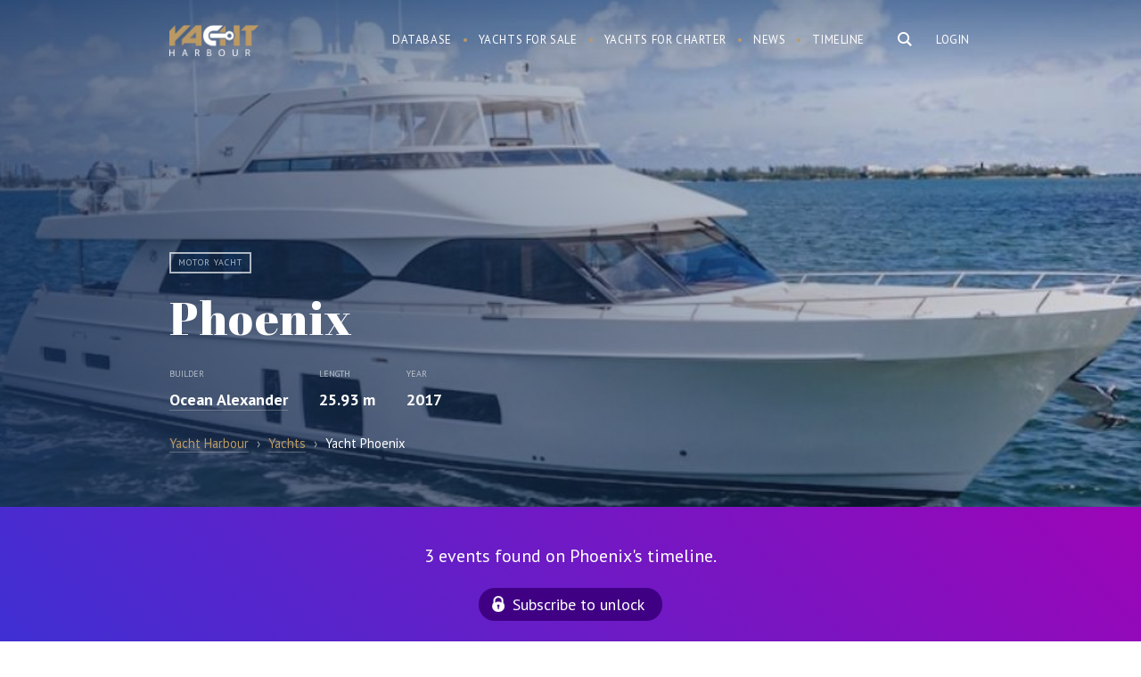

--- FILE ---
content_type: text/html; charset=UTF-8
request_url: https://www.yachtharbour.com/yacht/phoenix-7061
body_size: 20220
content:
<!DOCTYPE html>
<html>
    <head>
        <meta http-equiv="Content-Type" content="text/html; charset=utf-8" />
        <meta name="language" content="en" />
        <meta name="google-site-verification" content="UcOoh7o45qR1u2G3Vk7kMEGZ4EIFVItiip1Ru02xkU8" />  
        <link rel="icon" href="/favicon.ico" type="image/x-icon">
        <link rel="shortcut icon" href="/favicon.ico" type="image/x-icon">    

        <meta name="viewport" content="width=device-width">
        <meta content='width=device-width, initial-scale=1.0, maximum-scale=1.0, user-scalable=0' name='viewport' />




        <link href='https://fonts.googleapis.com/css?family=PT+Serif:400,700,700italic,400italic&subset=latin,cyrillic' rel='stylesheet' type='text/css'>
        <link href='https://fonts.googleapis.com/css?family=PT+Sans:400,700italic,700,400italic&subset=latin,cyrillic' rel='stylesheet' type='text/css'>
        <link href='https://fonts.googleapis.com/css?family=Abril+Fatface' rel='stylesheet' type='text/css'>



        <link href="/img/icons/apple-touch-icon.png" rel="apple-touch-icon" /> 
        <link href="/img/icons/apple-touch-icon-76x76.png" rel="apple-touch-icon" sizes="76x76" />
        <link href="/img/icons/apple-touch-icon-120x120.png" rel="apple-touch-icon" sizes="120x120" />
        <link href="/img/icons/apple-touch-icon-152x152.png" rel="apple-touch-icon" sizes="152x152" />
        <link href="/img/icons/apple-touch-icon-180x180.png" rel="apple-touch-icon" sizes="180x180" />
        <link href="/img/icons/icon-hires.png" rel="icon" sizes="192x192" />
        <link href="/img/icons/icon-normal.png" rel="icon" sizes="128x128" />     

 
<!----> 
                <link rel="stylesheet" type="text/css" href="/js/slick/slick.css" />
<link rel="stylesheet" type="text/css" href="/js/mfp/magnific-popup.css" />
<link rel="stylesheet" type="text/css" href="/css/main.css?v10asda1" />
<script type="text/javascript" src="/assets/95cda16c/jquery.min.js"></script>
<script type="text/javascript" src="/js/slick/slick.js"></script>
<script type="text/javascript" src="/js/mfp/jquery.magnific-popup.min.js"></script>
<script type="text/javascript" src="/js/social-likes.min.js"></script>
<title>Motor yacht Phoenix - Ocean Alexander  - Yacht Harbour</title>



<meta name="format-detection" content="telephone=no">
<meta name="title" content="Motor yacht Phoenix - Ocean Alexander  - Yacht Harbour"/>


                    <meta name="keywords"
          content="Phoenix, Phoenix yacht, Phoenix Motor yacht, Ocean Alexander yachts, Ocean Alexander   "/>




    <meta name="description" content="Phoenix is a 25.93 m motor yacht. She was built by Ocean Alexander in 2017. She is powered by MTU engines of 1920 hp each giving her a maximum speed of 23 knots. The motor yacht can accommodate 8 guests in 4 cabins."/>


<meta name="twitter:card" content="summary_large_image"/>
<meta name="twitter:site" content="@yachtharbour"/>
<meta name="twitter:creator" content="@yachtharbour"/>
<meta name="twitter:title" content="Phoenix"/>
<meta name="twitter:description" content=" 
        Phoenix is a 25.93 m / 85′1″ luxury motor yacht. She was built by Ocean Alexander in 2017.         
With a beam of 6.12 m and a draft of 1.8 m,"/>
<meta name="twitter:image" content="https://yachtharbour.com/static/images/y/large_7061_55176.jpeg"/>

<meta property="og:image" content="https://yachtharbour.com/static/images/y/large_7061_55176.jpeg"/>

    <meta property="og:title" content="25.93m Ocean Alexander, Phoenix photos, specs and timeline"/>

<meta property="og:url" content=/yacht/phoenix-7061/>

<meta property="og:site_name" content="Yacht Harbour"/>
<meta property="og:type" content="website"/>
<meta property="og:description" content=" 
        Phoenix is a 25.93 m / 85′1″ luxury motor yacht. She was built by Ocean Alexander in 2017.         
With a beam of 6.12 m and a draft of 1.8 m, she has a GRP hull and GRP superstructure. This adds up to a gross tonnage of 112 tons.    
She is powered by MTU engines  of 1920 hp each giving her a maximum speed of 23 knots and a cruising speed of 18 knots.   
The motor yacht can accommodate 8 guests in 4 cabins with an interior design by Evan K Marshall  and an exterior design by Evan K Marshall."

  



    </head>

    <body>

        <div id="page">

<div class="bar-navigation toggle-navigation">
    <div class="bar-navigation-inner">

        <div class="bar-navigation-header">

            <a class="toggle-btn" href="">☰</a>

            <div class="bar-search  ">
                <form onsubmit="loadSearch('b-s-fld');return false;">
                    <input id="b-s-fld" class="s-fld" name="q" type="text" placeholder="Search">
                    <input class="s-btn" type="submit" value="">
                </form>
            </div>

        </div>


        <ul id="bar-navigation" itemscope itemtype="http://schema.org/SiteNavigationElement">
<li><a href="/yachts">Database</a></li>
<li><a href="/sale">Yachts for sale</a></li>
<li><a href="/charter">Yachts for charter</a></li>
<li><a href="/news">Yacht News</a></li>
<li><a href="/brokerage">Brokerage News</a></li>
<li><a href="/timeline">Timeline</a></li>
</ul>



        <div class="social-bar">
            <div class="social-block">
                <a class="social-link social-link-facebook" target="_blank"
                   href="https://www.facebook.com/yachtharbour">facebook</a>
                <a class="social-link social-link-instagram" target="_blank"
                   href="https://www.instagram.com/yacht_harbour/">instagram</a>

                <a class="social-link social-link-twitter" target="_blank" href="https://twitter.com/yachtharbour">twitter</a>
                <a class="social-link social-link-google" target="_blank"
                   href="https://plus.google.com/+Yachtharbour1/posts">google+</a>
                <a class="social-link social-link-linkedin" target="_blank"
                   href="https://www.linkedin.com/company/yachtharbour-com">linkedin</a>

            </div>
        </div>

    </div>
</div>


<section class="header">

    <div style="position: absolute; right:5px; top:5px;">
            </div>


    <div class="wrap overflow">
        
                    <div class="right">

                <div class="user-block">
                <a class="tm-log-btn" href="/user/marketview">Login</a>
                </div>
            </div>
        
        <div class="logo left">
                        <a href="/">Yacht Harbour</a>        </div>

        <div class="main-ns-container">

            <a class="toggle-btn" href="">☰</a>


            <div class="main-search right">
                <form onsubmit="loadSearch('m-s-fld'); return false;">
                    <input id="m-s-fld" class="s-fld" name="q" type="text" placeholder="Search">
                    <input class="s-btn" type="button">
                </form>


            </div>

            <div class="navigation right">
                <ul id="navigation" itemscope itemtype="http://schema.org/SiteNavigationElement">
<li><a href="/yachts">Database</a></li>
<li><a href="/sale">Yachts for sale</a></li>
<li><a href="/charter">Yachts for charter</a></li>
<li><a href="/news">News</a></li>
<li><a href="/timeline">Timeline</a></li>
</ul>            </div>
        </div>


    </div>

</section>


<script>


    var loadSearch = function (val) {
        var fld = document.getElementById(val);
        console.log(fld);
        var url = 'https://yachtharbour.com/search/';
        url += '?q=' + fld.value;
        window.location.href = url;
    }


    $(document).click(function (e) {
        if (!$(e.target).is('#search-form,.main-search,.s-btn,.s-fld')) {
            $(".main-ns-container").removeClass('ready');
        }
    });
    $('.main-search').click(function () {
        $('.main-search').find('input[type=text]').val('');
        $('.main-ns-container').addClass('ready');
        $('.main-search').find('input[type=text]').focus();
        return false;
    });
    $(document).click(function (e) {
        if (!$(e.target).is('.bar-navigation, .main-search,.s-btn,.s-fld')) {
            $('body').removeClass('fixed');
            $('.toggle-navigation').removeClass('visible');
        }
    });
    $('.toggle-btn').click(function () {
        $('.toggle-navigation').toggleClass('visible');
        $('body').toggleClass('fixed');
        return false;
    });

</script>
            






<section class="promo-head">
    <div class="promo-head-bg  " style="background-image: url('/static/images/y/blur_7061_55176.jpeg')"></div>


    <div class="promo-head-bg-overlay yacht-bg-overlay"></div>

    <div class="wrap overflow relative">


        <div class="yacht-card" itemscope itemtype="http://schema.org/Product">

            <link itemprop="additionalType" href="http://www.productontology.org/id/Yacht">
            <link itemprop="additionalType" href="http://www.productontology.org/id/Luxury_yacht">


            <img itemprop="image" alt="yacht Phoenix" style="height: 10px; opacity:0"
                 src="/static/images/y/s_7061_55176.jpeg">
            <div class="yacht-card-labels">
                <span class="yacht-card-label">Motor yacht</span>
                
                



                    



            </div>


            <div class="yacht-card-title">
                <h1 class="page-title" itemprop="name">Phoenix</h1>
            </div>


            <div class="yacht-card-anons">


                

    <div class="price-container overflow">

        




        

    </div>


                <div itemprop="description">


                    
                        <div class="yacht-card-anons-item left">


                            <div class="yacht-card-anons-label">Builder</div>
                            <div class="hidden" itemprop="manufacturer">Ocean Alexander</div>
                            <div class="yacht-card-anons-data">
                                                                                                
                                <a href="/builders/Ocean+Alexander">Ocean Alexander</a>
                            </div>

                        </div>
                    


                                            <div class="yacht-card-anons-item left">
                            <div class="yacht-card-anons-label">Length</div>
                            <div class="yacht-card-anons-data">

                                25.93 m
                            </div>
                        </div>
                    


                                            <div class="yacht-card-anons-item left">
                            <div class="yacht-card-anons-label">Year</div>
                            <div class="yacht-card-anons-data">


                                2017                                                                                            </div>
                        </div>
                    
                </div>


            </div>


        </div>


         
<ul class="breadcrumbs" itemscope="itemscope" itemtype="http://schema.org/BreadcrumbList">
    <li itemprop="itemListElement" itemscope="itemscope" itemtype="http://schema.org/ListItem">
        <a href="/" itemprop="item">
            <span itemprop="name">Yacht Harbour</span>

        </a>
    </li>
    <span style="padding:0px 5px; opacity: .6">›</span>

            <li itemprop="itemListElement" itemscope="itemscope" itemtype="http://schema.org/ListItem">


            <a itemprop="item" href="/yachts"><span itemprop="name">Yachts</span></a>

        </li>
        <span style="padding:0px 5px; opacity: .6">›</span>
    <li itemprop="itemListElement" itemscope="itemscope" itemtype="http://schema.org/ListItem">
        <span itemprop="name">Yacht Phoenix     </span>   
        <a itemprop="item" href="/yacht/phoenix-7061"></a>
    </li>
</ul>



        

    </div>


    </div>
</section>


<section class="main-content ">

 
            
                    <div class="timeline overflow" style="    background: linear-gradient(45deg, rgba(62,48,211,1) 0%,rgba(156,5,183,1) 100%);
    color: #fff;
    font-size: 20px;
    text-align: center;
    padding: 40px 0;">
                <div class="wrap">

                                        <div>
                        3 events found on Phoenix's timeline.
                    </div>

                    <a class="sbscrbtn" href="/timeline?db=phoenix_7061">Subscribe to unlock</a>
                </div>
            </div>
        
        

    



    <div class="content-container right-down-container">

        <div class="wrap content-container-inner overflow">


            <div class="content-container-main yacht-b">


                <div class="content-container-main-header overflow  ">


                    <h2 class="content-container-main-header-title">
                        About Phoenix                    </h2>

                </div>


                <div class="content-container-main-inner">


                    <div class="yacht-info-description-content">
                         
        Phoenix is a 25.93 m / 85′1″ luxury motor yacht. She was built by Ocean Alexander in 2017.         
With a beam of 6.12 m and a draft of 1.8 m, she has a GRP hull and GRP superstructure. This adds up to a gross tonnage of 112 tons.    
She is powered by MTU engines  of 1920 hp each giving her a maximum speed of 23 knots and a cruising speed of 18 knots.   
The motor yacht can accommodate 8 guests in 4 cabins with an interior design by Evan K Marshall  and an exterior design by Evan K Marshall.                    </div>

                    <div class="social-likes" style="display:inline-block; margin: 20px -6px 0 ">
                        <div class="facebook" title="Share">Facebook</div>
                        <div class="twitter" title="Twit">Twitter</div>
                        <div class="pinterest" title="Pin it" data-media="">Pinterest</div>
                    </div>

                </div>


            </div>


            <div class="content-container-right broker-b">

            <div class="yacht-info-broker-attention">Not available for sale or charter on Yacht Harbour.</div>
    

    

    <div class='broker-b-pager'></div>


    
</div>









<div id="popup-contact" class="contact-popup hidden" style=" ">

    <div class="contact-popup-overlay"></div>

    <div class="contact-popup-inner">

        <div class="contact-popup-content">


            <div class="contact-popup-content-header">
                <a class="right close-window" href="#close">×</a>


                <h2>Contact agent</h2>
            </div>






            





            




        </div>
    </div>
</div>



<script>

    $('.contact-btn').click(function () {


        var br = $(this).attr('data');
        $('.broker-item').hide();
        $('#broker_' + br).show();
        $('#popup-contact').fadeIn( );
        $('body').addClass('fixed_');
        return false;
    });
    $('.contact-popup-overlay,.close-window').click(function () {
        $('.contact-popup').fadeOut();
        $('body').removeClass('fixed_');
    });


    $(".message-form-row input").click(function () {
        $('#popup-contact').show();
    });    
    $(".message-form-row textarea").click(function () {
        $('#popup-contact').show();
    })
    if ($(".message-form-row input").is(":focus")) {
        $('#popup-contact').show();
    }
    if ($(".message-form-row textarea").is(":focus")) {
        $('#popup-contact').show();
    }


</script>

<script>
    var Bcount = document.getElementsByClassName('yacht-info-broker').length;

    if (Bcount > 1) {
        $('.yacht-info-broker').hide();
        $('.yacht-info-broker').first().show();

        var myItems = [], $myList = $('.broker-b-pager');

        for (var i = 0; i < Bcount; i++) {
            myItems.push('<div id="bbp' + i + '" rel="' + i + '" class="broker-b-pager-item broker-b-pager-item_' + (i) + '" ><a href="#" onclick="showBroker(' + (i) + ');return false;">item ' + (i + 1) + '</a></div>');
        }

        $myList.append(myItems.join(''));


        $('.broker-b-pager-item').first().addClass('active');


        function showBroker(data) {
            $('.yacht-info-broker').hide();
            $('.broker-b-pager-item').removeClass('active');
            $('.yacht-info-broker:eq(' + data + ')').show();
            $('.broker-b-pager-item_' + data + '').addClass('active');
            clearInterval(interval);
        }
     

        var interval = setInterval(function () {

            var act = $('.broker-b-pager').find('.active');
            var curB = Number(act.attr('rel'));
            var nextB = curB + 1;


            if ($('#bbp' + nextB + '').length) {
                $('.yacht-info-broker').hide();
                $('.yacht-info-broker:eq(' + nextB + ')').fadeIn();
                $('.broker-b-pager-item').removeClass('active');
                $('#bbp' + nextB).addClass('active');
            } else {
                $('.yacht-info-broker').hide();
                $('.yacht-info-broker').first().fadeIn();
                $('.broker-b-pager-item').removeClass('active');
                $('#bbp0').addClass('active');
            }
            //  alert(nextB);


        }, 5000);


    }


</script>

        </div>

    </div>


   




    
    
    
    <div class="scroll-photos overflow">
        <div class="scroll-photos-inner variable-width">


                            <img alt="yacht Phoenix" class="image-popup" src="/static/uploads/scale_7061_9d31a.jpeg" href="/static/uploads/watermark_7061_9d31a.jpeg"><img alt="yacht Phoenix" class="image-popup" src="/static/uploads/scale_7061_6f384.jpeg" href="/static/uploads/watermark_7061_6f384.jpeg"><img alt="yacht Phoenix" class="image-popup" src="/static/uploads/scale_7061_e8ead.jpeg" href="/static/uploads/watermark_7061_e8ead.jpeg"><img alt="yacht Phoenix" class="image-popup" src="/static/uploads/scale_7061_9ddd8.jpeg" href="/static/uploads/watermark_7061_9ddd8.jpeg"><img alt="yacht Phoenix" class="image-popup" src="/static/uploads/scale_7061_f5368.jpeg" href="/static/uploads/watermark_7061_f5368.jpeg"><img alt="yacht Phoenix" class="image-popup" src="/static/uploads/scale_7061_401e2.jpeg" href="/static/uploads/watermark_7061_401e2.jpeg"><img alt="yacht Phoenix" class="image-popup" src="/static/uploads/scale_7061_6a766.jpeg" href="/static/uploads/watermark_7061_6a766.jpeg"><img alt="yacht Phoenix" class="image-popup" src="/static/uploads/scale_7061_5c575.jpeg" href="/static/uploads/watermark_7061_5c575.jpeg"><img alt="yacht Phoenix" class="image-popup" src="/static/uploads/scale_7061_b9f49.jpeg" href="/static/uploads/watermark_7061_b9f49.jpeg"><img alt="yacht Phoenix" class="image-popup" src="/static/uploads/scale_7061_8e90d.jpeg" href="/static/uploads/watermark_7061_8e90d.jpeg">                                </div>


    </div>

    <script>
        $(document).ready(function () {
            $('.image-popup').magnificPopup({
                type: 'image',
                gallery: {
                    tCounter: '',
                    enabled: true
                }

            });
        });


        $('.scroll-photos-inner').slick({
            dots: true,
            infinite: true,
            centerPadding: '0px',
            speed: 300,
            slidesToShow: 2,
            centerMode: false,
            variableWidth: true,
            responsive: [
                {
                    breakpoint: 480,
                    settings: {
                        arrows: false,
                        centerMode: true,
                        // adaptiveHeight:true,
                        slidesToShow: 1
                    }
                }
            ]
        });


    </script>

    

    





<div class="specifications overflow">
    <div class="wrap"> 
        <h2>Specifications</h2>
        <div class='spec-category-list overflow'>
             
                      
                          


                <table class="spec-category-tbl">
                    <tbody>

                        <tr> 
                             



                                <td class="spec-category-item"> 

                                    <table>
                                        <tbody>


                                        <th>
                                            <h3 class='spec-category-title'> Structural </h3> 
                                        </th> 
                                         

                                            
                                                 


                                                    


                                                        
                                                    


                                                        
                                                    


                                                        
                                                    


                                                        
                                                    


                                                        
                                                    


                                                        
                                                    


                                                        
                                                    


                                                        
                                                    


                                                        
                                                    


                                                        
                                                    


                                                        
                                                    


                                                        
                                                    


                                                        
                                                    


                                                        
                                                    


                                                        
                                                    


                                                        
                                                    


                                                        
                                                    


                                                        
                                                    


                                                        

                                                            <tr class='spec-row overflow'>

                                                                <td class='spec-row-name left'>
                                                                    Yard :  
                                                                </td>

                                                                <td class='spec-row-val  '>

                                                                                                                                         


                                                                        Ocean Alexander                                                                       
                                                                </td> 
                                                            </tr>
                                                        
                                                    


                                                        
                                                    


                                                        
                                                    


                                                        
                                                    


                                                        
                                                    


                                                        
                                                                                                    
                                            
                                                 


                                                    


                                                        
                                                    


                                                        
                                                    


                                                        
                                                    


                                                        
                                                    


                                                        
                                                    


                                                        
                                                    


                                                        
                                                    


                                                        
                                                    


                                                        
                                                    


                                                        
                                                    


                                                        
                                                    


                                                        
                                                    


                                                        
                                                    


                                                        
                                                    


                                                        
                                                    


                                                        
                                                    


                                                        
                                                    


                                                        

                                                            <tr class='spec-row overflow'>

                                                                <td class='spec-row-name left'>
                                                                    Type :  
                                                                </td>

                                                                <td class='spec-row-val  '>

                                                                     


                                                                                                                                                                                                                                    Motor yacht        
                                                                               

                                                                                 
                                                                         

                                                                          


                                                                          

                                                                         


                                                                         



                                                                               





                                                                         



                                                                         



                                                                        
                                                                        
                                                                       
                                                                </td> 
                                                            </tr>
                                                        
                                                    


                                                        
                                                    


                                                        
                                                    


                                                        
                                                    


                                                        
                                                    


                                                        
                                                    


                                                        
                                                                                                    
                                            
                                                 


                                                    


                                                        
                                                    


                                                        
                                                    


                                                        
                                                    


                                                        
                                                    


                                                        
                                                    


                                                        
                                                    


                                                        
                                                    


                                                        

                                                            <tr class='spec-row overflow'>

                                                                <td class='spec-row-name left'>
                                                                    Guests :  
                                                                </td>

                                                                <td class='spec-row-val  '>

                                                                                                                                         


                                                                        8                                                                       
                                                                </td> 
                                                            </tr>
                                                        
                                                    


                                                        
                                                    


                                                        
                                                    


                                                        
                                                    


                                                        
                                                    


                                                        
                                                    


                                                        
                                                    


                                                        
                                                    


                                                        
                                                    


                                                        
                                                    


                                                        
                                                    


                                                        
                                                    


                                                        
                                                    


                                                        
                                                    


                                                        
                                                    


                                                        
                                                    


                                                        
                                                                                                    
                                            
                                                 


                                                    


                                                        
                                                    


                                                        
                                                    


                                                        
                                                    


                                                        
                                                    


                                                        
                                                    


                                                        
                                                    


                                                        

                                                            <tr class='spec-row overflow'>

                                                                <td class='spec-row-name left'>
                                                                    Crew :  
                                                                </td>

                                                                <td class='spec-row-val  '>

                                                                                                                                         


                                                                        2                                                                       
                                                                </td> 
                                                            </tr>
                                                        
                                                    


                                                        
                                                    


                                                        
                                                    


                                                        
                                                    


                                                        
                                                    


                                                        
                                                    


                                                        
                                                    


                                                        
                                                    


                                                        
                                                    


                                                        
                                                    


                                                        
                                                    


                                                        
                                                    


                                                        
                                                    


                                                        
                                                    


                                                        
                                                    


                                                        
                                                    


                                                        
                                                    


                                                        
                                                                                                    
                                            
                                                 


                                                    


                                                        
                                                    


                                                        
                                                    


                                                        
                                                    


                                                        
                                                    


                                                        
                                                    


                                                        

                                                            <tr class='spec-row overflow'>

                                                                <td class='spec-row-name left'>
                                                                    Cabins :  
                                                                </td>

                                                                <td class='spec-row-val  '>

                                                                                                                                         


                                                                        4                                                                       
                                                                </td> 
                                                            </tr>
                                                        
                                                    


                                                        
                                                    


                                                        
                                                    


                                                        
                                                    


                                                        
                                                    


                                                        
                                                    


                                                        
                                                    


                                                        
                                                    


                                                        
                                                    


                                                        
                                                    


                                                        
                                                    


                                                        
                                                    


                                                        
                                                    


                                                        
                                                    


                                                        
                                                    


                                                        
                                                    


                                                        
                                                    


                                                        
                                                    


                                                        
                                                                                                    
                                            
                                                 


                                                    


                                                        
                                                    


                                                        
                                                    


                                                        
                                                    


                                                        
                                                    


                                                        

                                                            <tr class='spec-row overflow'>

                                                                <td class='spec-row-name left'>
                                                                    Length :  
                                                                </td>

                                                                <td class='spec-row-val  '>

                                                                     


                                                                         

                                                                          


                                                                          

                                                                         


                                                                         



                                                                               





                                                                         



                                                                         



                                                                                                                                                    25.93 
                                                                            m     
                                                                            <span>/</span>
                                                                            85′1″        
                                                                           
                                                                        
                                                                        
                                                                       
                                                                </td> 
                                                            </tr>
                                                        
                                                    


                                                        
                                                    


                                                        
                                                    


                                                        
                                                    


                                                        
                                                    


                                                        
                                                    


                                                        
                                                    


                                                        
                                                    


                                                        
                                                    


                                                        
                                                    


                                                        
                                                    


                                                        
                                                    


                                                        
                                                    


                                                        
                                                    


                                                        
                                                    


                                                        
                                                    


                                                        
                                                    


                                                        
                                                    


                                                        
                                                    


                                                        
                                                                                                    
                                            
                                                 


                                                    


                                                        
                                                    


                                                        
                                                    


                                                        
                                                    


                                                        

                                                            <tr class='spec-row overflow'>

                                                                <td class='spec-row-name left'>
                                                                    Beam :  
                                                                </td>

                                                                <td class='spec-row-val  '>

                                                                     


                                                                         

                                                                          


                                                                          

                                                                         


                                                                         



                                                                               





                                                                         



                                                                         



                                                                        
                                                                         
                                                                            6.12  
                                                                            m    
                                                                            <span>/</span>
                                                                            20′1″    
                                                                        
                                                                       
                                                                </td> 
                                                            </tr>
                                                        
                                                    


                                                        
                                                    


                                                        
                                                    


                                                        
                                                    


                                                        
                                                    


                                                        
                                                    


                                                        
                                                    


                                                        
                                                    


                                                        
                                                    


                                                        
                                                    


                                                        
                                                    


                                                        
                                                    


                                                        
                                                    


                                                        
                                                    


                                                        
                                                    


                                                        
                                                    


                                                        
                                                    


                                                        
                                                    


                                                        
                                                    


                                                        
                                                    


                                                        
                                                                                                    
                                            
                                                 


                                                    


                                                        
                                                    


                                                        
                                                    


                                                        

                                                            <tr class='spec-row overflow'>

                                                                <td class='spec-row-name left'>
                                                                    Draft :  
                                                                </td>

                                                                <td class='spec-row-val  '>

                                                                     


                                                                         

                                                                          


                                                                          

                                                                         


                                                                         



                                                                               





                                                                         



                                                                          
                                                                            1.8  
                                                                            <span>m </span>

                                                                            <span>/</span>
                                                                            5′11″      

                                                                         



                                                                        
                                                                        
                                                                       
                                                                </td> 
                                                            </tr>
                                                        
                                                    


                                                        
                                                    


                                                        
                                                    


                                                        
                                                    


                                                        
                                                    


                                                        
                                                    


                                                        
                                                    


                                                        
                                                    


                                                        
                                                    


                                                        
                                                    


                                                        
                                                    


                                                        
                                                    


                                                        
                                                    


                                                        
                                                    


                                                        
                                                    


                                                        
                                                    


                                                        
                                                    


                                                        
                                                    


                                                        
                                                    


                                                        
                                                    


                                                        
                                                    


                                                        
                                                                                                    
                                            
                                                 


                                                    


                                                        
                                                    


                                                        

                                                            <tr class='spec-row overflow'>

                                                                <td class='spec-row-name left'>
                                                                    Year of build :  
                                                                </td>

                                                                <td class='spec-row-val  '>

                                                                                                                                         


                                                                        2017                                                                       
                                                                </td> 
                                                            </tr>
                                                        
                                                    


                                                        
                                                    


                                                        
                                                    


                                                        
                                                    


                                                        
                                                    


                                                        
                                                    


                                                        
                                                    


                                                        
                                                    


                                                        
                                                    


                                                        
                                                    


                                                        
                                                    


                                                        
                                                    


                                                        
                                                    


                                                        
                                                    


                                                        
                                                    


                                                        
                                                    


                                                        
                                                    


                                                        
                                                    


                                                        
                                                    


                                                        
                                                    


                                                        
                                                    


                                                        
                                                    


                                                        
                                                                                                    
                                            
                                                 


                                                    


                                                        
                                                    


                                                        
                                                    


                                                        
                                                    


                                                        
                                                    


                                                        
                                                    


                                                        
                                                    


                                                        
                                                    


                                                        
                                                    


                                                        
                                                    


                                                        
                                                    


                                                        
                                                    


                                                        
                                                    


                                                        
                                                    


                                                        
                                                    


                                                        
                                                    


                                                        
                                                    


                                                        
                                                    


                                                        
                                                    


                                                        
                                                    


                                                        
                                                    


                                                        
                                                    


                                                        
                                                    


                                                        
                                                    


                                                        
                                                                                                    
                                            
                                                 


                                                    


                                                        
                                                    


                                                        
                                                    


                                                        
                                                    


                                                        
                                                    


                                                        
                                                    


                                                        
                                                    


                                                        
                                                    


                                                        
                                                    


                                                        
                                                    


                                                        
                                                    


                                                        
                                                    


                                                        
                                                    


                                                        
                                                    


                                                        
                                                    


                                                        
                                                    


                                                        
                                                    


                                                        
                                                    


                                                        
                                                    


                                                        
                                                    


                                                        
                                                    


                                                        
                                                    


                                                        
                                                    


                                                        
                                                    


                                                        
                                                                                                    
                                            
                                                 


                                                    


                                                        
                                                    


                                                        
                                                    


                                                        
                                                    


                                                        
                                                    


                                                        
                                                    


                                                        
                                                    


                                                        
                                                    


                                                        
                                                    


                                                        
                                                    


                                                        
                                                    


                                                        
                                                    


                                                        
                                                    


                                                        
                                                    


                                                        
                                                    


                                                        
                                                    


                                                        
                                                    


                                                        

                                                            <tr class='spec-row overflow'>

                                                                <td class='spec-row-name left'>
                                                                    Displacement :  
                                                                </td>

                                                                <td class='spec-row-val  '>

                                                                                                                                         


                                                                        Semi displacement                                                                       
                                                                </td> 
                                                            </tr>
                                                        
                                                    


                                                        
                                                    


                                                        
                                                    


                                                        
                                                    


                                                        
                                                    


                                                        
                                                    


                                                        
                                                    


                                                        
                                                                                                    
                                            
                                                
                                            
                                                
                                            
                                                
                                            
                                                
                                            
                                                
                                            
                                                
                                            
                                                
                                            
                                                
                                            
                                                
                                            
                                                
                                            
                                                
                                            
                                                
                                            
                                                
                                            
                                                
                                            
                                                
                                            
                                                
                                            
                                                
                                            
                                                
                                            
                                                
                                            
                                                
                                            
                                                
                                            
                                                 


                                                    


                                                        
                                                    


                                                        
                                                    


                                                        
                                                    


                                                        
                                                    


                                                        
                                                    


                                                        
                                                    


                                                        
                                                    


                                                        
                                                    


                                                        
                                                    


                                                        
                                                    


                                                        
                                                    


                                                        
                                                    


                                                        
                                                    


                                                        
                                                    


                                                        
                                                    


                                                        
                                                    


                                                        
                                                    


                                                        
                                                    


                                                        
                                                    


                                                        
                                                    


                                                        
                                                    


                                                        
                                                    


                                                        
                                                    


                                                        
                                                                                                    
                                            
                                                
                                            
                                                
                                            
                                                
                                            
                                                
                                              

                                         




                        </tbody>
                    </table>

                    </td> 
  



                 



                                <td class="spec-category-item"> 

                                    <table>
                                        <tbody>


                                        <th>
                                            <h3 class='spec-category-title'> Mechanical </h3> 
                                        </th> 
                                         

                                            
                                                
                                            
                                                
                                            
                                                
                                            
                                                
                                            
                                                
                                            
                                                
                                            
                                                
                                            
                                                
                                            
                                                
                                            
                                                
                                            
                                                
                                            
                                                
                                            
                                                 


                                                    


                                                        
                                                    


                                                        
                                                    


                                                        
                                                    


                                                        
                                                    


                                                        
                                                    


                                                        
                                                    


                                                        
                                                    


                                                        
                                                    


                                                        
                                                    


                                                        
                                                    


                                                        
                                                    


                                                        
                                                    


                                                        
                                                    


                                                        
                                                    


                                                        
                                                    


                                                        

                                                            <tr class='spec-row overflow'>

                                                                <td class='spec-row-name left'>
                                                                    Type of engine :  
                                                                </td>

                                                                <td class='spec-row-val  '>

                                                                                                                                         


                                                                        Diesel                                                                       
                                                                </td> 
                                                            </tr>
                                                        
                                                    


                                                        
                                                    


                                                        
                                                    


                                                        
                                                    


                                                        
                                                    


                                                        
                                                    


                                                        
                                                    


                                                        
                                                    


                                                        
                                                                                                    
                                            
                                                 


                                                    


                                                        
                                                    


                                                        
                                                    


                                                        
                                                    


                                                        
                                                    


                                                        
                                                    


                                                        
                                                    


                                                        
                                                    


                                                        
                                                    


                                                        
                                                    


                                                        
                                                    


                                                        
                                                    


                                                        
                                                    


                                                        
                                                    


                                                        
                                                    


                                                        

                                                            <tr class='spec-row overflow'>

                                                                <td class='spec-row-name left'>
                                                                    Brand :  
                                                                </td>

                                                                <td class='spec-row-val  '>

                                                                                                                                         


                                                                        MTU                                                                       
                                                                </td> 
                                                            </tr>
                                                        
                                                    


                                                        
                                                    


                                                        
                                                    


                                                        
                                                    


                                                        
                                                    


                                                        
                                                    


                                                        
                                                    


                                                        
                                                    


                                                        
                                                    


                                                        
                                                                                                    
                                            
                                                 


                                                    


                                                        
                                                    


                                                        
                                                    


                                                        
                                                    


                                                        
                                                    


                                                        
                                                    


                                                        
                                                    


                                                        
                                                    


                                                        
                                                    


                                                        
                                                    


                                                        
                                                    


                                                        
                                                    


                                                        
                                                    


                                                        
                                                    


                                                        

                                                            <tr class='spec-row overflow'>

                                                                <td class='spec-row-name left'>
                                                                    Model :  
                                                                </td>

                                                                <td class='spec-row-val  '>

                                                                                                                                         


                                                                        12V 2000 M96L                                                                       
                                                                </td> 
                                                            </tr>
                                                        
                                                    


                                                        
                                                    


                                                        
                                                    


                                                        
                                                    


                                                        
                                                    


                                                        
                                                    


                                                        
                                                    


                                                        
                                                    


                                                        
                                                    


                                                        
                                                    


                                                        
                                                                                                    
                                            
                                                 


                                                    


                                                        

                                                            <tr class='spec-row overflow'>

                                                                <td class='spec-row-name left'>
                                                                    Engine power :  
                                                                </td>

                                                                <td class='spec-row-val  '>

                                                                     


                                                                         

                                                                          


                                                                          
                                                                            1920  
                                                                            <span>hp </span>
                                                                          

                                                                         


                                                                         



                                                                               





                                                                         



                                                                         



                                                                        
                                                                        
                                                                       
                                                                </td> 
                                                            </tr>
                                                        
                                                    


                                                        
                                                    


                                                        
                                                    


                                                        
                                                    


                                                        
                                                    


                                                        
                                                    


                                                        
                                                    


                                                        
                                                    


                                                        
                                                    


                                                        
                                                    


                                                        
                                                    


                                                        
                                                    


                                                        
                                                    


                                                        
                                                    


                                                        
                                                    


                                                        
                                                    


                                                        
                                                    


                                                        
                                                    


                                                        
                                                    


                                                        
                                                    


                                                        
                                                    


                                                        
                                                    


                                                        
                                                    


                                                        
                                                                                                    
                                            
                                                 


                                                    


                                                        
                                                    


                                                        
                                                    


                                                        
                                                    


                                                        
                                                    


                                                        
                                                    


                                                        
                                                    


                                                        
                                                    


                                                        
                                                    


                                                        
                                                    


                                                        
                                                    


                                                        
                                                    


                                                        
                                                    


                                                        
                                                    


                                                        
                                                    


                                                        
                                                    


                                                        
                                                    


                                                        
                                                    


                                                        
                                                    


                                                        
                                                    


                                                        

                                                            <tr class='spec-row overflow'>

                                                                <td class='spec-row-name left'>
                                                                    Total power :  
                                                                </td>

                                                                <td class='spec-row-val  '>

                                                                     


                                                                         

                                                                          


                                                                          

                                                                          
                                                                            3840  
                                                                            <span>hp </span>
                                                                         


                                                                         



                                                                               





                                                                         



                                                                         



                                                                        
                                                                        
                                                                       
                                                                </td> 
                                                            </tr>
                                                        
                                                    


                                                        
                                                    


                                                        
                                                    


                                                        
                                                    


                                                        
                                                                                                    
                                            
                                                 


                                                    


                                                        
                                                    


                                                        
                                                    


                                                        
                                                    


                                                        
                                                    


                                                        
                                                    


                                                        
                                                    


                                                        
                                                    


                                                        
                                                    


                                                        
                                                    


                                                        
                                                    


                                                        
                                                    


                                                        
                                                    


                                                        
                                                    


                                                        
                                                    


                                                        
                                                    


                                                        
                                                    


                                                        
                                                    


                                                        
                                                    


                                                        
                                                    


                                                        
                                                    


                                                        

                                                            <tr class='spec-row overflow'>

                                                                <td class='spec-row-name left'>
                                                                    Maximum speed :  
                                                                </td>

                                                                <td class='spec-row-val  '>

                                                                     


                                                                         

                                                                          


                                                                          

                                                                         


                                                                          
                                                                            23  
                                                                            <span>knots </span>
                                                                         



                                                                               





                                                                         



                                                                         



                                                                        
                                                                        
                                                                       
                                                                </td> 
                                                            </tr>
                                                        
                                                    


                                                        
                                                    


                                                        
                                                    


                                                        
                                                                                                    
                                            
                                                 


                                                    


                                                        
                                                    


                                                        
                                                    


                                                        
                                                    


                                                        
                                                    


                                                        
                                                    


                                                        
                                                    


                                                        
                                                    


                                                        
                                                    


                                                        
                                                    


                                                        
                                                    


                                                        
                                                    


                                                        
                                                    


                                                        
                                                    


                                                        
                                                    


                                                        
                                                    


                                                        
                                                    


                                                        
                                                    


                                                        
                                                    


                                                        
                                                    


                                                        
                                                    


                                                        
                                                    


                                                        

                                                            <tr class='spec-row overflow'>

                                                                <td class='spec-row-name left'>
                                                                    Cruising speed :  
                                                                </td>

                                                                <td class='spec-row-val  '>

                                                                     


                                                                         

                                                                          


                                                                          

                                                                         


                                                                         



                                                                               





                                                                          
                                                                            18  
                                                                            <span>knots </span>
                                                                         



                                                                         



                                                                        
                                                                        
                                                                       
                                                                </td> 
                                                            </tr>
                                                        
                                                    


                                                        
                                                    


                                                        
                                                                                                    
                                            
                                                 


                                                    


                                                        
                                                    


                                                        
                                                    


                                                        
                                                    


                                                        
                                                    


                                                        
                                                    


                                                        
                                                    


                                                        
                                                    


                                                        
                                                    


                                                        
                                                    


                                                        
                                                    


                                                        
                                                    


                                                        
                                                    


                                                        
                                                    


                                                        
                                                    


                                                        
                                                    


                                                        
                                                    


                                                        
                                                    


                                                        
                                                    


                                                        
                                                    


                                                        
                                                    


                                                        
                                                    


                                                        
                                                    


                                                        
                                                    


                                                        
                                                                                                    
                                            
                                                
                                            
                                                
                                            
                                                
                                            
                                                
                                            
                                                
                                            
                                                
                                            
                                                
                                            
                                                
                                            
                                                
                                            
                                                
                                            
                                                
                                            
                                                
                                            
                                                
                                            
                                                
                                            
                                                
                                            
                                                
                                            
                                                
                                            
                                                 


                                                    


                                                        
                                                    


                                                        
                                                    


                                                        
                                                    


                                                        
                                                    


                                                        
                                                    


                                                        
                                                    


                                                        
                                                    


                                                        
                                                    


                                                        
                                                    


                                                        
                                                    


                                                        
                                                    


                                                        
                                                    


                                                        
                                                    


                                                        
                                                    


                                                        
                                                    


                                                        
                                                    


                                                        
                                                    


                                                        
                                                    


                                                        
                                                    


                                                        
                                                    


                                                        
                                                    


                                                        
                                                    


                                                        
                                                    


                                                        
                                                                                                    
                                              

                                         




                        </tbody>
                    </table>

                    </td> 
  



                  
                </tr> 
                <tr> 
                      



                        <td class="spec-category-item"> 

                            <table>
                                <tbody>


                                <th>
                                    <h3 class='spec-category-title'> Design </h3> 
                                </th> 
                                 

                                    
                                        
                                    
                                        
                                    
                                        
                                    
                                        
                                    
                                        
                                    
                                        
                                    
                                        
                                    
                                        
                                    
                                        
                                    
                                        
                                    
                                        
                                    
                                        
                                    
                                        
                                    
                                        
                                    
                                        
                                    
                                        
                                    
                                        
                                    
                                        
                                    
                                        
                                    
                                        
                                    
                                         


                                            


                                                
                                            


                                                
                                            


                                                
                                            


                                                
                                            


                                                
                                            


                                                
                                            


                                                
                                            


                                                
                                            


                                                
                                            


                                                
                                            


                                                
                                            


                                                
                                            


                                                
                                            


                                                
                                            


                                                
                                            


                                                
                                            


                                                
                                            


                                                
                                            


                                                
                                            


                                                
                                            


                                                
                                            


                                                
                                            


                                                

                                                    <tr class='spec-row overflow'>
                                                        <td class='spec-row-name left'>
                                                            Gross tonage :  
                                                        </td>

                                                        <td class='spec-row-val  '>
                                                            112                                                        </td> 
                                                    </tr>
                                                
                                            


                                                
                                                                                    
                                    
                                         


                                            


                                                
                                            


                                                
                                            


                                                
                                            


                                                
                                            


                                                
                                            


                                                
                                            


                                                
                                            


                                                
                                            


                                                
                                            


                                                
                                            


                                                
                                            


                                                

                                                    <tr class='spec-row overflow'>
                                                        <td class='spec-row-name left'>
                                                            Hull :  
                                                        </td>

                                                        <td class='spec-row-val  '>
                                                            GRP                                                        </td> 
                                                    </tr>
                                                
                                            


                                                
                                            


                                                
                                            


                                                
                                            


                                                
                                            


                                                
                                            


                                                
                                            


                                                
                                            


                                                
                                            


                                                
                                            


                                                
                                            


                                                
                                            


                                                
                                                                                    
                                    
                                         


                                            


                                                
                                            


                                                
                                            


                                                
                                            


                                                
                                            


                                                
                                            


                                                
                                            


                                                
                                            


                                                
                                            


                                                
                                            


                                                
                                            


                                                
                                            


                                                
                                            


                                                

                                                    <tr class='spec-row overflow'>
                                                        <td class='spec-row-name left'>
                                                            Superstructure :  
                                                        </td>

                                                        <td class='spec-row-val  '>
                                                            GRP                                                        </td> 
                                                    </tr>
                                                
                                            


                                                
                                            


                                                
                                            


                                                
                                            


                                                
                                            


                                                
                                            


                                                
                                            


                                                
                                            


                                                
                                            


                                                
                                            


                                                
                                            


                                                
                                                                                    
                                    
                                         


                                            


                                                
                                            


                                                
                                            


                                                
                                            


                                                
                                            


                                                
                                            


                                                
                                            


                                                
                                            


                                                
                                            


                                                
                                            


                                                
                                            


                                                

                                                    <tr class='spec-row overflow'>
                                                        <td class='spec-row-name left'>
                                                            Decking :  
                                                        </td>

                                                        <td class='spec-row-val  '>
                                                            Teak                                                        </td> 
                                                    </tr>
                                                
                                            


                                                
                                            


                                                
                                            


                                                
                                            


                                                
                                            


                                                
                                            


                                                
                                            


                                                
                                            


                                                
                                            


                                                
                                            


                                                
                                            


                                                
                                            


                                                
                                            


                                                
                                                                                    
                                    
                                         


                                            


                                                
                                            


                                                
                                            


                                                
                                            


                                                
                                            


                                                
                                            


                                                
                                            


                                                
                                            


                                                
                                            


                                                
                                            


                                                
                                            


                                                
                                            


                                                
                                            


                                                
                                            


                                                
                                            


                                                
                                            


                                                
                                            


                                                
                                            


                                                
                                            


                                                
                                            


                                                
                                            


                                                
                                            


                                                
                                            


                                                
                                            


                                                

                                                    <tr class='spec-row overflow'>
                                                        <td class='spec-row-name left'>
                                                            Decks :  
                                                        </td>

                                                        <td class='spec-row-val  '>
                                                            2                                                        </td> 
                                                    </tr>
                                                
                                                                                    
                                    
                                         


                                            


                                                
                                            


                                                
                                            


                                                
                                            


                                                
                                            


                                                
                                            


                                                
                                            


                                                
                                            


                                                
                                            


                                                
                                            


                                                

                                                    <tr class='spec-row overflow'>
                                                        <td class='spec-row-name left'>
                                                            Interior designer :  
                                                        </td>

                                                        <td class='spec-row-val  '>
                                                            Evan K Marshall                                                         </td> 
                                                    </tr>
                                                
                                            


                                                
                                            


                                                
                                            


                                                
                                            


                                                
                                            


                                                
                                            


                                                
                                            


                                                
                                            


                                                
                                            


                                                
                                            


                                                
                                            


                                                
                                            


                                                
                                            


                                                
                                            


                                                
                                                                                    
                                    
                                         


                                            


                                                
                                            


                                                
                                            


                                                
                                            


                                                
                                            


                                                
                                            


                                                
                                            


                                                
                                            


                                                
                                            


                                                

                                                    <tr class='spec-row overflow'>
                                                        <td class='spec-row-name left'>
                                                            Exterior designer :  
                                                        </td>

                                                        <td class='spec-row-val  '>
                                                            Evan K Marshall                                                        </td> 
                                                    </tr>
                                                
                                            


                                                
                                            


                                                
                                            


                                                
                                            


                                                
                                            


                                                
                                            


                                                
                                            


                                                
                                            


                                                
                                            


                                                
                                            


                                                
                                            


                                                
                                            


                                                
                                            


                                                
                                            


                                                
                                            


                                                
                                                                                    
                                    
                                        
                                    
                                        
                                    
                                        
                                    
                                        
                                    
                                        
                                    
                                        
                                    
                                        
                                    
                                        
                                    
                                        
                                    
                                        
                                    
                                        
                                      

                                 




                                </tbody>
                            </table>

                        </td> 








                      



                        <td class="spec-category-item"> 

                            <table>
                                <tbody>


                                <th>
                                    <h3 class='spec-category-title'> Equipment </h3> 
                                </th> 
                                 

                                    
                                        
                                    
                                        
                                    
                                        
                                    
                                        
                                    
                                        
                                    
                                        
                                    
                                        
                                    
                                        
                                    
                                        
                                    
                                        
                                    
                                        
                                    
                                        
                                    
                                        
                                    
                                        
                                    
                                        
                                    
                                        
                                    
                                        
                                    
                                        
                                    
                                        
                                    
                                        
                                    
                                        
                                    
                                        
                                    
                                        
                                    
                                        
                                    
                                        
                                    
                                        
                                    
                                        
                                    
                                         


                                            


                                                
                                            


                                                
                                            


                                                
                                            


                                                
                                            


                                                
                                            


                                                
                                            


                                                
                                            


                                                
                                            


                                                
                                            


                                                
                                            


                                                
                                            


                                                
                                            


                                                
                                            


                                                
                                            


                                                
                                            


                                                
                                            


                                                
                                            


                                                
                                            


                                                
                                            


                                                
                                            


                                                
                                            


                                                
                                            


                                                
                                            


                                                
                                                                                    
                                    
                                         


                                            


                                                
                                            


                                                
                                            


                                                
                                            


                                                
                                            


                                                
                                            


                                                
                                            


                                                
                                            


                                                
                                            


                                                
                                            


                                                
                                            


                                                
                                            


                                                
                                            


                                                
                                            


                                                
                                            


                                                
                                            


                                                
                                            


                                                
                                            


                                                
                                            


                                                
                                            


                                                
                                            


                                                
                                            


                                                
                                            


                                                
                                            


                                                
                                                                                    
                                    
                                         


                                            


                                                
                                            


                                                
                                            


                                                
                                            


                                                
                                            


                                                
                                            


                                                
                                            


                                                
                                            


                                                
                                            


                                                
                                            


                                                
                                            


                                                
                                            


                                                
                                            


                                                
                                            


                                                
                                            


                                                
                                            


                                                
                                            


                                                
                                            


                                                
                                            


                                                
                                            


                                                
                                            


                                                
                                            


                                                
                                            


                                                
                                            


                                                
                                                                                    
                                    
                                         


                                            


                                                
                                            


                                                
                                            


                                                
                                            


                                                
                                            


                                                
                                            


                                                
                                            


                                                
                                            


                                                
                                            


                                                
                                            


                                                
                                            


                                                
                                            


                                                
                                            


                                                
                                            


                                                
                                            


                                                
                                            


                                                
                                            


                                                
                                            


                                                
                                            


                                                
                                            


                                                
                                            


                                                
                                            


                                                
                                            


                                                
                                            


                                                
                                                                                    
                                    
                                         


                                            


                                                
                                            


                                                
                                            


                                                
                                            


                                                
                                            


                                                
                                            


                                                
                                            


                                                
                                            


                                                
                                            


                                                
                                            


                                                
                                            


                                                
                                            


                                                
                                            


                                                
                                            


                                                
                                            


                                                
                                            


                                                
                                            


                                                
                                            


                                                
                                            


                                                
                                            


                                                
                                            


                                                
                                            


                                                
                                            


                                                
                                            


                                                
                                                                                    
                                    
                                         


                                            


                                                
                                            


                                                
                                            


                                                
                                            


                                                
                                            


                                                
                                            


                                                
                                            


                                                
                                            


                                                
                                            


                                                
                                            


                                                
                                            


                                                
                                            


                                                
                                            


                                                
                                            


                                                
                                            


                                                
                                            


                                                
                                            


                                                
                                            


                                                
                                            


                                                
                                            


                                                
                                            


                                                
                                            


                                                
                                            


                                                
                                            


                                                
                                                                                    
                                    
                                        
                                    
                                         


                                            


                                                
                                            


                                                
                                            


                                                
                                            


                                                
                                            


                                                
                                            


                                                
                                            


                                                
                                            


                                                
                                            


                                                
                                            


                                                
                                            


                                                
                                            


                                                
                                            


                                                
                                            


                                                
                                            


                                                
                                            


                                                
                                            


                                                
                                            


                                                
                                            


                                                
                                            


                                                
                                            


                                                
                                            


                                                
                                            


                                                
                                            


                                                
                                                                                    
                                    
                                         


                                            


                                                
                                            


                                                
                                            


                                                
                                            


                                                
                                            


                                                
                                            


                                                
                                            


                                                
                                            


                                                
                                            


                                                
                                            


                                                
                                            


                                                
                                            


                                                
                                            


                                                
                                            


                                                
                                            


                                                
                                            


                                                
                                            


                                                
                                            


                                                
                                            


                                                
                                            


                                                
                                            


                                                
                                            


                                                
                                            


                                                
                                            


                                                
                                                                                    
                                    
                                         


                                            


                                                
                                            


                                                
                                            


                                                
                                            


                                                
                                            


                                                
                                            


                                                
                                            


                                                
                                            


                                                
                                            


                                                
                                            


                                                
                                            


                                                
                                            


                                                
                                            


                                                
                                            


                                                
                                            


                                                
                                            


                                                
                                            


                                                
                                            


                                                
                                            


                                                
                                            


                                                
                                            


                                                
                                            


                                                
                                            


                                                
                                            


                                                
                                                                                    
                                    
                                        
                                      

                                 




                                </tbody>
                            </table>

                        </td> 








                      
                </tr>
                </tbody>

                </table> 

             

        </div>




    </div>
</div>


    


    
<div class="content-container right-down-container">

    <div class="wrap content-container-inner overflow">


        <div class="content-container-main"> 


            <div class="content-container-main-header overflow">


                <h2 class="content-container-main-header-title">Similar yachts</h2>     

            </div>


            <div class="content-container-main-inner">



                <div class="main-grid-container">
                    <div class="main-grid-container-inner">

                          
                                                            
    
    <div class="list-item yacht-list-item">

        <div class="list-item-preview">

            <a href="/yacht/essenza-2173"><img src="/static/images/y/s_2173_4c3b6.jpg" alt="Essenza" /></a>
            <div class="list-item-label">Motor yacht</div>
            
        </div>


        <div class="list-item-content">


            <div class="list-item-content-name">
                <a href="/yacht/essenza-2173">Essenza</a>                            </div>

            <div class="list-item-content-price">


                                    <span>
                                        </span>
                     


            </div>


            <div class="list-item-content-details">

                <span><a target="_blank" href="/builders/Azimut">Azimut</a></span>                | <span>25.6 m   </span>                | <span>2016 </span>
            </div>
        </div>
    </div>






                                                            
    
    <div class="list-item yacht-list-item">

        <div class="list-item-preview">

            <a href="/yacht/a-work-of-art-7469"><img src="/static/images/y/s_7469_689e4.jpeg" alt="A Work of Art" /></a>
            <div class="list-item-label">Motor yacht</div>
            
        </div>


        <div class="list-item-content">


            <div class="list-item-content-name">
                <a href="/yacht/a-work-of-art-7469">A Work of Art</a>                            </div>

            <div class="list-item-content-price">


                                    <span>
                                        </span>
                     


            </div>


            <div class="list-item-content-details">

                <span><a target="_blank" href="/builders/Viking">Viking</a></span>                | <span>28.42 m   </span>                | <span>2016 </span>
            </div>
        </div>
    </div>






                                                            
    
    <div class="list-item yacht-list-item">

        <div class="list-item-preview">

            <a href="/yacht/solace-5843"><img src="/static/images/y/s_5843_4663a.jpg" alt="Solace" /></a>
            <div class="list-item-label">Motor yacht</div>
            
        </div>


        <div class="list-item-content">


            <div class="list-item-content-name">
                <a href="/yacht/solace-5843">Solace</a>                            </div>

            <div class="list-item-content-price">


                                    <span>
                                        </span>
                     


            </div>


            <div class="list-item-content-details">

                <span><a target="_blank" href="/builders/Nordhavn">Nordhavn</a></span>                | <span>26.82 m   </span>                | <span>2010 </span>
            </div>
        </div>
    </div>






                                                            
    
    <div class="list-item yacht-list-item">

        <div class="list-item-preview">

            <a href="/yacht/sabai-6646"><img src="/static/images/y/s_6646_32ee7.jpg" alt="Sabai" /></a>
            <div class="list-item-label">Motor yacht</div>
            
        </div>


        <div class="list-item-content">


            <div class="list-item-content-name">
                <a href="/yacht/sabai-6646">Sabai</a>                            </div>

            <div class="list-item-content-price">


                                    <span>
                                        </span>
                     


            </div>


            <div class="list-item-content-details">

                <span><a target="_blank" href="/builders/Cantiere+delle+Marche">Cantiere delle Marche</a></span>                | <span>33.4 m   </span>                | <span>2018 </span>
            </div>
        </div>
    </div>






                                                            
    
    <div class="list-item yacht-list-item">

        <div class="list-item-preview">

            <a href="/yacht/aria-159"><img src="/static/images/y/s_2425_e3db7.jpg" alt="Aria" /></a>
            <div class="list-item-label">Motor yacht</div>
            
        </div>


        <div class="list-item-content">


            <div class="list-item-content-name">
                <a href="/yacht/aria-159">Aria</a>                            </div>

            <div class="list-item-content-price">


                                    <span>
                                        </span>
                     


            </div>


            <div class="list-item-content-details">

                <span><a target="_blank" href="/builders/C-Boat">C-Boat</a></span>                | <span>27.3 m   </span>                | <span>2009 </span>
            </div>
        </div>
    </div>






                                                            
    
    <div class="list-item yacht-list-item">

        <div class="list-item-preview">

            <a href="/yacht/eight13-7538"><img src="/static/images/y/s_7538_3a4e5.jpeg" alt="Eight13" /></a>
            <div class="list-item-label">Motor yacht</div>
            
        </div>


        <div class="list-item-content">


            <div class="list-item-content-name">
                <a href="/yacht/eight13-7538">Eight13</a>                            </div>

            <div class="list-item-content-price">


                                    <span>
                                        </span>
                     


            </div>


            <div class="list-item-content-details">

                <span><a target="_blank" href="/builders/Sanlorenzo">Sanlorenzo</a></span>                | <span>27.74 m   </span>                | <span>2023 </span>
            </div>
        </div>
    </div>






                                                                        </div> 
                </div>


            </div>

        </div>

        <div class="content-container-right">

                    <div class="bar-item  "> 
        


        <div class="bar-item-title">
            <h3>New listings </h3>   
        </div>  

        <div class="bar-item-inner"> 
            <div class='bar-list bar-yacht-list' >      
                                    
                     

                        




<div class="list-item">

    <div class="list-item-preview">

        <a href="/yacht/swg-7393"><img src="/static/images/y/s_7393_4b4d6.jpeg" alt="SWG" /></a>
        <div class="list-item-label">Motor yacht</div>
        
    </div>

    <div class="list-item-content">



        <div class="list-item-content-name">
            <a href="/yacht/swg-7393">SWG</a>                    </div>

        <div class="list-item-content-price">




                            <span>
                                                 € 5,500,000                                        </span>
            


        </div>


        <div class="list-item-content-details">

            <span><a target="_blank" href="/builders/Azimut">Azimut</a></span>            | <span>25.22 m   </span>            | <span>2020 </span>
        </div>
    </div>



</div>
                     

                        




<div class="list-item">

    <div class="list-item-preview">

        <a href="/yacht/technomarine-7245"><img src="/static/images/y/s_7245_266ca.jpg" alt="Technomarine" /></a>
        <div class="list-item-label">Motor yacht</div>
        
    </div>

    <div class="list-item-content">



        <div class="list-item-content-name">
            <a href="/yacht/technomarine-7245">Technomarine</a>                    </div>

        <div class="list-item-content-price">




                            <span>
                                                € 3,350,000                                        </span>
            


        </div>


        <div class="list-item-content-details">

            <span><a target="_blank" href="/builders/Overmarine+">Overmarine </a></span>            | <span>33.28 m   </span>            | <span>2007 </span>
        </div>
    </div>



</div>
                     

                        




<div class="list-item">

    <div class="list-item-preview">

        <a href="/yacht/chloe-i-7194"><img src="/static/images/y/s_7194_8c327.jpeg" alt="Chloe I" /></a>
        <div class="list-item-label">Motor yacht</div>
        
    </div>

    <div class="list-item-content">



        <div class="list-item-content-name">
            <a href="/yacht/chloe-i-7194">Chloe I</a>                    </div>

        <div class="list-item-content-price">




                            <span>
                                                $ 8,675,000                                        </span>
            


        </div>


        <div class="list-item-content-details">

            <span><a target="_blank" href="/builders/Sanlorenzo">Sanlorenzo</a></span>            | <span>32.2 m   </span>            | <span>2014 </span>
        </div>
    </div>



</div>
                     

                        




<div class="list-item">

    <div class="list-item-preview">

        <a href="/yacht/project-nb066-7187"><img src="/static/images/y/s_7187_5027b.jpg" alt="Project NB066" /></a>
        <div class="list-item-label">Motor yacht</div>
        
    </div>

    <div class="list-item-content">



        <div class="list-item-content-name">
            <a href="/yacht/project-nb066-7187">Project NB066</a>                    </div>

        <div class="list-item-content-price">




                            <span>
                                                € 12,500,000                                        </span>
            


        </div>


        <div class="list-item-content-details">

            <span><a target="_blank" href="/builders/AES+Yacht">AES Yacht</a></span>            | <span>34.61 m   </span>            | <span>2023 </span>
        </div>
    </div>



</div>
                     

                        




<div class="list-item">

    <div class="list-item-preview">

        <a href="/yacht/iryna-7183"><img src="/static/images/y/s_7183_c34cf.jpeg" alt="Iryna" /></a>
        <div class="list-item-label">Motor yacht</div>
        
    </div>

    <div class="list-item-content">



        <div class="list-item-content-name">
            <a href="/yacht/iryna-7183">Iryna</a>                    </div>

        <div class="list-item-content-price">




                            <span>
                                                € 9,900,000                                        </span>
            


        </div>


        <div class="list-item-content-details">

            <span><a target="_blank" href="/builders/Azimut">Azimut</a></span>            | <span>35.17 m   </span>            | <span>2019 </span>
        </div>
    </div>



</div>
                         
                      

            </div>   
        </div>


        <div class="bar-item-footer">
            <a  href="/sale">All yachts for sale</a>
        </div>  

    </div>   
            
                   

        </div>   





    </div>

</div> 
</section>


<script>


    $("<img id='loaderImg' src='/static/images/y/large_7061_55176.jpeg' onload='setBg(this.src)'/>");


    function setBg(imgUrl) {
        setTimeout(function () {
            $(".promo-head-bg").css('background-image', 'url(/static/images/y/large_7061_55176.jpeg)');
            $("#loaderImg").remove();
        }, 1000);
    }


    function charterShow() {
        $('#charters').slideDown();
        $('html, body').animate({
            scrollTop: $("#charters").offset().top - 60
        }, 1000);
    }


</script>


<script>

    var trackOutboundLink = function (url) {
        ga('send', 'event', 'outbound', 'click', url, {
            'transport': 'beacon',
            'hitCallback': function () {
                document.location = url;
            }
        });
    }
</script>



        </div> 



<footer class="footer">



  

    
        <div class="subscribe"> 

         <div class="portlet" id="yw0">
<div class="portlet-content">

<form action="/subscribe" method="post">    


<h3 class="sbscrb-title"> Stay in Touch </h3>  





    <div class="form-flds">            
        <input required="required" type="text" class="subscribe-fld" placeholder="Your email" name="Subscribe[email]" id="Subscribe_email" />
        <input onClick="ga(&quot;send&quot;,&quot;event&quot;,&quot;newsletter&quot;,&quot;buttonclick&quot;);" class="subscribe-btn" id="subscribe" name="subscribe" type="submit" value="Subscribe" /> 
    </div>        

    <span class="sbscrb-anons">
        Once a week. No spam. 100% private.
    </span>

</form></div>
</div>

    </div>
    

 

    <div class="wrap">


        <div class="footer-cols">

            <div class="logo left">
                <a href="/">
                    <svg viewBox="0 0 1002 356" fill="none" xmlns="http://www.w3.org/2000/svg">
                        <path fill-rule="evenodd" clip-rule="evenodd" d="M541.446 59.1744L542.27 59.1744L600.618 0.825424L496.18 0.825424L496.025 0.825424C433.188 0.909267 382.275 51.874 382.275 114.73C382.275 177.638 433.272 228.635 496.18 228.635L523.803 228.635V225.262L523.803 170.286L496.18 170.286C465.498 170.286 440.624 145.413 440.624 114.73C440.624 84.0475 465.498 59.1744 496.18 59.1744L523.803 59.1744L541.446 59.1744Z" fill="#6E6F73"/>
                        <path fill-rule="evenodd" clip-rule="evenodd" d="M630.482 141.112C639.508 156.347 656.114 166.562 675.106 166.562C703.732 166.562 726.938 143.356 726.938 114.73C726.938 86.1048 703.732 62.8991 675.106 62.8991C656.114 62.8991 639.508 73.1139 630.482 88.3492L524.691 88.3492H493.852L466.613 88.3492L465.802 88.7027C459.693 95.6456 455.988 104.755 455.988 114.73C455.988 124.677 459.672 133.763 465.75 140.698L466.637 141.112H493.852H524.691L630.482 141.112ZM675.106 136.146C663.279 136.146 653.691 126.558 653.691 114.73C653.691 102.903 663.279 93.3151 675.106 93.3151C686.934 93.3151 696.522 102.903 696.522 114.73C696.522 126.558 686.934 136.146 675.106 136.146Z" fill="#6E6F73"/>
                        <path fill-rule="evenodd" clip-rule="evenodd" d="M64.3822 228.386H1.06738V63.8921L64.3822 0.577271V96.9461L160.751 0.577271H240.205L64.3822 176.4V228.386ZM172.7 197.971L142.129 228.542V155.761L297.312 0.577271H362.334V228.542H297.312V197.971H172.7ZM624.366 77.8586C626.19 75.2454 628.296 72.7847 630.646 70.5051V0.732454L566.556 64.8232V77.8586H624.366ZM626.885 152.967H566.4V228.386H630.646C630.261 207.584 629.748 169.567 630.216 157.069C629.046 155.749 627.933 154.38 626.885 152.967ZM723.601 154.277V228.386H790.02V0.732454H723.601V76.8595C732.053 87.4845 737.103 100.937 737.103 115.568C737.103 130.2 732.053 143.652 723.601 154.277ZM858.921 0.732454L801.503 58.1503H857.835V228.386H922.391V58.1503H944.582L1002 0.732454H858.921ZM231.204 143.656L298.088 76.7723V143.656H231.204Z" fill="#BB9964"/>
                        <path d="M54.932 354.427H45.4576V321.39H9.42533V354.427H0V282.952H9.42533V313.682H45.4576V282.952H54.932V354.427Z" fill="#6E6F73"/>
                        <path d="M191.448 335.773H161.503L154.778 354.427H145.058L172.352 282.952H180.599L207.942 354.427H198.272L191.448 335.773ZM164.35 328.017H188.65L176.476 294.586L164.35 328.017Z" fill="#6E6F73"/>
                        <path d="M323.202 325.513H306.413V354.427H296.939V282.952H320.601C328.651 282.952 334.837 284.785 339.157 288.45C343.509 292.116 345.686 297.45 345.686 304.454C345.686 308.904 344.475 312.782 342.053 316.088C339.664 319.393 336.326 321.864 332.039 323.501L348.827 353.838V354.427H338.715L323.202 325.513ZM306.413 317.806H320.895C325.575 317.806 329.29 316.595 332.039 314.173C334.82 311.752 336.211 308.512 336.211 304.454C336.211 300.035 334.886 296.648 332.235 294.292C329.617 291.936 325.82 290.741 320.846 290.708H306.413V317.806Z" fill="#6E6F73"/>
                        <path d="M438.364 354.427V282.952H461.731C469.487 282.952 475.313 284.556 479.207 287.763C483.134 290.97 485.098 295.715 485.098 301.999C485.098 305.337 484.149 308.299 482.251 310.884C480.353 313.437 477.767 315.417 474.495 316.824C478.356 317.904 481.4 319.966 483.625 323.01C485.883 326.021 487.013 329.62 487.013 333.809C487.013 340.224 484.934 345.264 480.778 348.929C476.622 352.595 470.747 354.427 463.155 354.427H438.364ZM447.789 320.997V346.72H463.351C467.736 346.72 471.189 345.591 473.709 343.333C476.262 341.042 477.538 337.9 477.538 333.908C477.538 325.301 472.858 320.997 463.498 320.997H447.789ZM447.789 313.437H462.026C466.149 313.437 469.438 312.406 471.893 310.344C474.38 308.283 475.624 305.484 475.624 301.95C475.624 298.023 474.478 295.175 472.187 293.408C469.896 291.608 466.411 290.708 461.731 290.708H447.789V313.437Z" fill="#6E6F73"/>
                        <path d="M635.408 320.997C635.408 328 634.23 334.12 631.874 339.357C629.518 344.56 626.179 348.537 621.86 351.286C617.54 354.035 612.5 355.409 606.74 355.409C601.111 355.409 596.12 354.035 591.767 351.286C587.415 348.504 584.027 344.56 581.606 339.455C579.216 334.317 577.989 328.377 577.924 321.635V316.481C577.924 309.608 579.118 303.537 581.507 298.268C583.896 292.999 587.267 288.974 591.62 286.192C596.005 283.377 601.013 281.97 606.642 281.97C612.369 281.97 617.409 283.361 621.761 286.143C626.147 288.892 629.518 292.901 631.874 298.17C634.23 303.406 635.408 309.51 635.408 316.481V320.997ZM626.032 316.382C626.032 307.906 624.33 301.41 620.927 296.894C617.523 292.345 612.761 290.07 606.642 290.07C600.685 290.07 595.989 292.345 592.553 296.894C589.149 301.41 587.398 307.693 587.3 315.744V320.997C587.3 329.211 589.018 335.675 592.454 340.388C595.924 345.068 600.685 347.407 606.74 347.407C612.827 347.407 617.54 345.198 620.878 340.78C624.216 336.329 625.934 329.964 626.032 321.684V316.382Z" fill="#6E6F73"/>
                        <path d="M779.288 282.952V331.551C779.255 338.293 777.128 343.808 772.906 348.095C768.717 352.382 763.023 354.787 755.823 355.311L753.319 355.409C745.498 355.409 739.263 353.298 734.616 349.077C729.969 344.855 727.612 339.046 727.547 331.65V282.952H736.874V331.355C736.874 336.526 738.298 340.551 741.145 343.431C743.992 346.278 748.05 347.702 753.319 347.702C758.654 347.702 762.728 346.278 765.543 343.431C768.39 340.584 769.814 336.575 769.814 331.404V282.952H779.288Z" fill="#6E6F73"/>
                        <path d="M899.801 325.513H883.012V354.427H873.537V282.952H897.199C905.25 282.952 911.435 284.785 915.755 288.45C920.108 292.116 922.284 297.45 922.284 304.454C922.284 308.904 921.073 312.782 918.651 316.088C916.262 319.393 912.924 321.864 908.637 323.501L925.426 353.838V354.427H915.313L899.801 325.513ZM883.012 317.806H897.493C902.173 317.806 905.888 316.595 908.637 314.173C911.419 311.752 912.81 308.512 912.81 304.454C912.81 300.035 911.484 296.648 908.833 294.292C906.215 291.936 902.419 290.741 897.444 290.708H883.012V317.806Z" fill="#6E6F73"/>
                    </svg>

                </a>
            </div>



            <div class="footer-nav">

                <ul>
                    <li>
                        <a href="/about/adv">Advertise</a>                    </li>
                    <li>
                        <a href="/about/about">About us</a>                    </li>

                    <li>
                        <a href="/about/terms">Terms and Conditions</a>                    </li>
                    <li>
                        <a href="/about/copyright">Copyright</a>                    </li>

                    <li>
                        <a href="/about/privacy">Privacy policy</a>                    </li>

                    <li>
                        <a href="/contact">Contact us</a>                    </li>
                </ul>

            </div>


            <div class="social-block right">
                <a class="social-link social-link-facebook" target="_blank" href="https://www.facebook.com/yachtharbour">
                    <svg width="24" height="24" viewBox="0 0 24 24" fill="none" xmlns="http://www.w3.org/2000/svg">
                        <path d="M24 12C24 5.4 18.6 0 12 0C5.4 0 0 5.4 0 12C0 18 4.35 22.95 10.05 23.85V15.45H7.05V12H10.05V9.3C10.05 6.3 11.85 4.65 14.55 4.65C15.9 4.65 17.25 4.95 17.25 4.95V7.95H15.75C14.25 7.95 13.8 8.85 13.8 9.75V12H17.1L16.5 15.45H13.65V24C19.65 23.1 24 18 24 12Z" fill="#BB9964"/>
                    </svg>
                </a>
                <a class="social-link social-link-instagram" target="_blank" href="https://www.instagram.com/yacht_harbour/">
                    <svg width="23" height="23" viewBox="0 0 23 23" fill="none" xmlns="http://www.w3.org/2000/svg">
                        <path d="M11.5 2.07831C14.5482 2.07831 14.9639 2.07831 16.2108 2.07831C17.3193 2.07831 17.8735 2.35542 18.2892 2.49398C18.8434 2.77108 19.259 2.90964 19.6747 3.3253C20.0904 3.74096 20.3675 4.15663 20.506 4.71084C20.6446 5.12651 20.7831 5.68072 20.9217 6.78916C20.9217 8.03615 20.9217 8.31325 20.9217 11.5C20.9217 14.6867 20.9217 14.9639 20.9217 16.2108C20.9217 17.3193 20.6446 17.8735 20.506 18.2892C20.2289 18.8434 20.0904 19.259 19.6747 19.6747C19.259 20.0904 18.8434 20.3675 18.2892 20.506C17.8735 20.6446 17.3193 20.7831 16.2108 20.9217C14.9639 20.9217 14.6867 20.9217 11.5 20.9217C8.31325 20.9217 8.03615 20.9217 6.78916 20.9217C5.68072 20.9217 5.12651 20.6446 4.71084 20.506C4.15663 20.2289 3.74096 20.0904 3.3253 19.6747C2.90964 19.259 2.63253 18.8434 2.49398 18.2892C2.35542 17.8735 2.21687 17.3193 2.07831 16.2108C2.07831 14.9639 2.07831 14.6867 2.07831 11.5C2.07831 8.31325 2.07831 8.03615 2.07831 6.78916C2.07831 5.68072 2.35542 5.12651 2.49398 4.71084C2.77108 4.15663 2.90964 3.74096 3.3253 3.3253C3.74096 2.90964 4.15663 2.63253 4.71084 2.49398C5.12651 2.35542 5.68072 2.21687 6.78916 2.07831C8.03615 2.07831 8.45181 2.07831 11.5 2.07831ZM11.5 0C8.31325 0 8.03615 0 6.78916 0C5.54217 0 4.71084 0.277109 4.01807 0.554218C3.3253 0.831326 2.63253 1.24699 1.93976 1.93976C1.24699 2.63253 0.96988 3.18675 0.554218 4.01807C0.277109 4.71084 0.138554 5.54217 0 6.78916C0 8.03615 0 8.45181 0 11.5C0 14.6867 0 14.9639 0 16.2108C0 17.4578 0.277109 18.2892 0.554218 18.9819C0.831326 19.6747 1.24699 20.3675 1.93976 21.0602C2.63253 21.753 3.18675 22.0301 4.01807 22.4458C4.71084 22.7229 5.54217 22.8614 6.78916 23C8.03615 23 8.45181 23 11.5 23C14.5482 23 14.9639 23 16.2108 23C17.4578 23 18.2892 22.7229 18.9819 22.4458C19.6747 22.1687 20.3675 21.753 21.0602 21.0602C21.753 20.3675 22.0301 19.8133 22.4458 18.9819C22.7229 18.2892 22.8614 17.4578 23 16.2108C23 14.9639 23 14.5482 23 11.5C23 8.45181 23 8.03615 23 6.78916C23 5.54217 22.7229 4.71084 22.4458 4.01807C22.1687 3.3253 21.753 2.63253 21.0602 1.93976C20.3675 1.24699 19.8133 0.96988 18.9819 0.554218C18.2892 0.277109 17.4578 0.138554 16.2108 0C14.9639 0 14.6867 0 11.5 0Z" fill="#BB9964"/>
                        <path d="M11.5 5.54217C8.1747 5.54217 5.54217 8.1747 5.54217 11.5C5.54217 14.8253 8.1747 17.4578 11.5 17.4578C14.8253 17.4578 17.4578 14.8253 17.4578 11.5C17.4578 8.1747 14.8253 5.54217 11.5 5.54217ZM11.5 15.3795C9.42169 15.3795 7.62048 13.7169 7.62048 11.5C7.62048 9.42169 9.28313 7.62048 11.5 7.62048C13.5783 7.62048 15.3795 9.28313 15.3795 11.5C15.3795 13.5783 13.5783 15.3795 11.5 15.3795Z" fill="#BB9964"/>
                        <path d="M17.5964 6.78916C18.3616 6.78916 18.9819 6.16883 18.9819 5.40362C18.9819 4.6384 18.3616 4.01807 17.5964 4.01807C16.8312 4.01807 16.2108 4.6384 16.2108 5.40362C16.2108 6.16883 16.8312 6.78916 17.5964 6.78916Z" fill="#BB9964"/>
                    </svg>
                </a>

                <a class="social-link social-link-twitter" target="_blank" href="https://twitter.com/yachtharbour">
                    <svg width="24" height="24" viewBox="0 0 24 24" fill="none" xmlns="http://www.w3.org/2000/svg">
                        <path fill-rule="evenodd" clip-rule="evenodd" d="M0 12C0 5.37258 5.37258 0 12 0C18.6274 0 24 5.37258 24 12C24 18.6274 18.6274 24 12 24C5.37258 24 0 18.6274 0 12ZM16.575 8.625C17.1 8.55 17.55 8.475 18 8.25C17.7 8.775 17.25 9.225 16.725 9.525C16.875 13.05 14.325 16.875 9.75 16.875C8.4 16.875 7.125 16.425 6 15.75C7.275 15.9 8.625 15.525 9.525 14.85C8.4 14.85 7.5 14.1 7.2 13.125C7.575 13.2 7.95 13.125 8.325 13.05C7.2 12.75 6.375 11.7 6.375 10.575C6.75 10.725 7.125 10.875 7.5 10.875C6.45 10.125 6.075 8.7 6.75 7.575C8.025 9.075 9.825 10.05 11.85 10.125C11.475 8.625 12.675 7.125 14.25 7.125C14.925 7.125 15.6 7.425 16.05 7.875C16.65 7.725 17.175 7.575 17.625 7.275C17.475 7.875 17.1 8.325 16.575 8.625Z" fill="#BB9964"/>
                    </svg>

                </a>
                <!--<a class="social-link social-link-google" target="_blank" href="https://plus.google.com/+Yachtharbour1/posts">google+</a>
-->
                <a class="social-link social-link-linkedin" target="_blank" href="https://www.linkedin.com/company/yachtharbour-com">
                    <svg width="24" height="24" viewBox="0 0 24 24" fill="none" xmlns="http://www.w3.org/2000/svg">
                        <path fill-rule="evenodd" clip-rule="evenodd" d="M12 24C18.6274 24 24 18.6274 24 12C24 5.37258 18.6274 0 12 0C5.37258 0 0 5.37258 0 12C0 18.6274 5.37258 24 12 24ZM19 17V12.3585C19 9.86793 17.6009 8.67925 15.7937 8.67925C14.3363 8.67925 13.6368 9.4717 13.287 10.0377V8.90566H10.4888C10.5471 9.64151 10.4888 17 10.4888 17H13.287V12.4717C13.287 12.1887 13.3453 11.9623 13.4036 11.7925C13.5785 11.3396 14.0448 10.8302 14.8027 10.8302C15.7937 10.8302 16.2018 11.566 16.2018 12.6415V17H19ZM6 6.41509C6 5.62264 6.64125 5 7.57399 5C8.56502 5 9.14798 5.56604 9.08969 6.41509C9.08969 7.20755 8.50673 7.83019 7.51569 7.83019C6.58296 7.83019 6 7.20755 6 6.41509ZM8.97309 17H6.17489V8.90566H8.97309V17Z" fill="#BB9964"/>
                    </svg>

                </a>

            </div>


        </div>



        <div class="copyright"> 
            © 2015-2026 Playton Ltd, 168 St Christopher Street Valletta Malta.  
        </div>

  
    </div>
</footer>



        <script>




            var checkScroll = function() {
                if ($(window).scrollTop() > 20) {
                    $('.header').addClass('stick');
                } else {
                    $('.header').removeClass('stick');
                }
            }

            var bgAnimate = function() {
                var pagetop = $(window).scrollTop();
                var img = $('.promo-head-bg');
                var offset = img.offset();

                var topImg = offset.top;
                img.css('background-position', 'center ' + (50 - (pagetop / 8)) + '%');
            }


            $(window).scroll(function() {
                bgAnimate();
                checkScroll();
            });

            $(document).ready(function() {
                checkScroll();
            });

 

            function imgError(image) {
                image.onerror = "";
                image.src = "/img/_default.png?v";
                return true;
            }
            function imgErrorB(image) {
                image.onerror = "";
                image.src = "/img/_default_broker.png?v";
                return true;
            }

        </script> 


<script>
    (function(i, s, o, g, r, a, m) {
        i['GoogleAnalyticsObject'] = r;
        i[r] = i[r] || function() {
            (i[r].q = i[r].q || []).push(arguments)
        }, i[r].l = 1 * new Date();
        a = s.createElement(o),
                m = s.getElementsByTagName(o)[0];
        a.async = 1;
        a.src = g;
        m.parentNode.insertBefore(a, m)
    })(window, document, 'script', '//www.google-analytics.com/analytics.js', 'ga');

    ga('create', 'UA-54800018-1', 'auto');
    ga('send', 'pageview');

</script>


<!-- Facebook Pixel Code -->
<script>
    !function(f, b, e, v, n, t, s) {
        if (f.fbq)
            return;
        n = f.fbq = function() {
            n.callMethod ?
                    n.callMethod.apply(n, arguments) : n.queue.push(arguments)
        };
        if (!f._fbq)
            f._fbq = n;
        n.push = n;
        n.loaded = !0;
        n.version = '2.0';
        n.queue = [];
        t = b.createElement(e);
        t.async = !0;
        t.src = v;
        s = b.getElementsByTagName(e)[0];
        s.parentNode.insertBefore(t, s)
    }(window,
            document, 'script', '//connect.facebook.net/en_US/fbevents.js');

    fbq('init', '1517071791940336');
    fbq('track', "PageView");</script>
<noscript><img height="1" width="1" style="display:none"
               src="https://www.facebook.com/tr?id=1517071791940336&ev=PageView&noscript=1"
               /></noscript>
<!-- End Facebook Pixel Code -->





        <!-- Facebook Pixel Code -->
        <script>
            !function(f,b,e,v,n,t,s)
            {if(f.fbq)return;n=f.fbq=function(){n.callMethod?
                n.callMethod.apply(n,arguments):n.queue.push(arguments)};
                if(!f._fbq)f._fbq=n;n.push=n;n.loaded=!0;n.version='2.0';
                n.queue=[];t=b.createElement(e);t.async=!0;
                t.src=v;s=b.getElementsByTagName(e)[0];
                s.parentNode.insertBefore(t,s)}(window, document,'script',
                'https://connect.facebook.net/en_US/fbevents.js');
            fbq('init', '379769675825216');
            fbq('track', 'PageView');
        </script>
        <noscript><img height="1" width="1" style="display:none"
                       src="https://www.facebook.com/tr?id=379769675825216&ev=PageView&noscript=1"
            /></noscript>
        <!-- End Facebook Pixel Code -->


<script type="text/javascript">
    (function(d, w, c) {
        (w[c] = w[c] || []).push(function() {
            try {
                w.yaCounter35916760 = new Ya.Metrika({
                    id: 35916760,
                    clickmap: true,
                    trackLinks: true,
                    accurateTrackBounce: true,
                    webvisor: true
                });
            } catch (e) {
            }  
        });

        var n = d.getElementsByTagName("script")[0],
                s = d.createElement("script"),
                f = function() {
                    n.parentNode.insertBefore(s, n);
                };
        s.type = "text/javascript";
        s.async = true;
        s.src = "https://mc.yandex.ru/metrika/watch.js";

        if (w.opera == "[object Opera]") {
            d.addEventListener("DOMContentLoaded", f, false);
        } else {
            f();
        }
    })(document, window, "yandex_metrika_callbacks");
</script>
<noscript><div><img src="https://mc.yandex.ru/watch/35916760" style="position:absolute; left:-9999px;" alt="" /></div></noscript>


        <script type=“text/javascript”>
/* <![CDATA[ */
var google_conversion_id = 873660046;
var google_custom_params = window.google_tag_params;
var google_remarketing_only = true;
/* ]]> */
</script>
        <script type=“text/javascript” src=“//www.googleadservices.com/pagead/conversion.js“>
        </script>
        <noscript>
            <div style=“display:inline;“>
                <img height=“1” width=“1" style=“border-style:none;” alt=“” src=“//googleads.g.doubleclick.net/pagead/viewthroughconversion/873660046/?guid=ON&amp;script=0”/>
            </div>
        </noscript>





        <script type="text/javascript">
            adroll_adv_id = "FHULOH7WBRDKVNEMFMQIR6";
            adroll_pix_id = "DPD6J5QZF5EJRILDHTR4QA";
            /* OPTIONAL: provide email to improve user identification */
            /* adroll_email = "username@example.com"; */
            (function () {
                var _onload = function(){
                    if (document.readyState && !/loaded|complete/.test(document.readyState)){setTimeout(_onload, 10);return}
                    if (!window.__adroll_loaded){__adroll_loaded=true;setTimeout(_onload, 50);return}
                    var scr = document.createElement("script");
                    var host = (("https:" == document.location.protocol) ? "https://s.adroll.com" : "http://a.adroll.com");
                    scr.setAttribute('async', 'true');
                    scr.type = "text/javascript";
                    scr.src = host + "/j/roundtrip.js";
                    ((document.getElementsByTagName('head') || [null])[0] ||
                    document.getElementsByTagName('script')[0].parentNode).appendChild(scr);
                };
                if (window.addEventListener) {window.addEventListener('load', _onload, false);}
                else {window.attachEvent('onload', _onload)}
            }());
        </script>


           

    <script type="text/javascript">
/*<![CDATA[*/
jQuery(function($) {
jQuery('body').on('click','#subscribe',function(){jQuery.ajax({'type':'POST','url':'/subscribe','success':function(data) { $(".subscribe").html(data); }  ,'cache':false,'data':jQuery(this).parents("form").serialize()});return false;});
});
/*]]>*/
</script>
</body>    
</html>